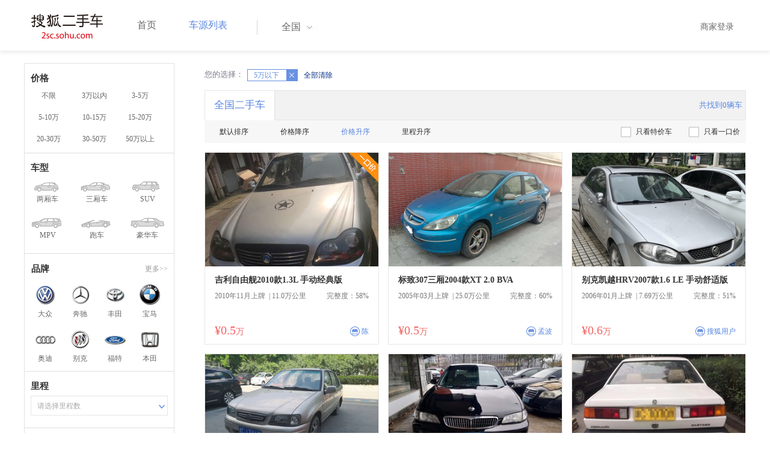

--- FILE ---
content_type: text/html;charset=UTF-8
request_url: https://2sc.sohu.com/buycar/a0b0_5c0d0e0f0g0h2j0k0m0n0/
body_size: 66395
content:
<!DOCTYPE html PUBLIC "-//W3C//DTD XHTML 1.0 Transitional//EN"
        "http://www.w3.org/TR/xhtml1/DTD/xhtml1-transitional.dtd">
<html lang="zh">
<head>
    <meta http-equiv="Content-Type" content="text/html; charset=UTF-8">
    <meta charset="UTF-8">
    <meta http-equiv="X-UA-Compatible" content="IE=edge">
    <meta name="viewport" content="width=device-width, initial-scale=1">
    <title>【二手车报价|二手车价格】_搜狐二手车,诚信有保障!</title>
    <meta name="keywords" content="二手车价格,二手车报价,搜狐二手车"/>
    <meta name="description" content="搜狐二手车报价频道是中国最具人气和影响力的门户二手车报价网站,为您提供最专业的二手车报价,二手车价格信息。想了解二手车行情,就上搜狐二手车！"/>
    <link rel="shortcut icon" type="image/x-icon" href="/favicon.ico">
    <link rel="stylesheet" type="text/css"
          href="//m3.auto.itc.cn/car/theme/2sc/20150302/style/buycar/buycar-boots201505250947.css"/>
    <link rel="stylesheet" type="text/css"
          href="//m3.auto.itc.cn/car/theme/2sc/20150302/style/buycar/new-list20240104.css">
    <script type="text/javascript" src="//m3.auto.itc.cn/car/theme/2sc/20150302/js/jquery-1.11.2.js"></script>
    <script type="text/javascript">

</script>
</head>
<body class="body">
<!-- 导航栏 -->
<link rel="stylesheet" type="text/css" href="//m3.auto.itc.cn/car/theme/2sc/20150302/style/header170418.css"/>
<style>
    /**add 2015.7.14**/
    html,
    body {
        font-family: 'Microsoft YaHei', Tahoma, Verdana;
    }

    .yy_subwrap .lk2 {
        right: 160px;
    }

    .yy_subwrap {
        margin-top: 40px;
    }

    /**add 2015.7.14**/
</style>
<script>
    var pp = '-1';
    var ccc = '';
    var cityCode = '';
    var referid = '';
</script>

<!-- 导航栏 -->
<div class="navbar-wrapper">
    <div class="container">
        <nav class="navbar navbar-inverse navbar-static-top" role="navigation">
            <div class="container">
                <div class="navbar-header">
                    <h1 class="navbar-brand"><a href="/"><img
                                    src="//m3.auto.itc.cn/car/theme/2sc/20150302/images/logo.png" alt="搜狐二手车"></a></h1>
                </div>
                <div id="navbar">
                    <ul class="nav navbar-nav" role="menu">
                        <li >
                            <a href="/">首页</a>
                        </li>
                        <li class="active">
                            <a href="/buycar/">车源列表</a>
                        </li>
                    </ul>
                    <div class="city">
                        <div id="city-box" class="clearfix">
                            <span id="J_city_show" class="J_city">全国</span><i class="J_city"></i>
                        </div>
                        <div id="city-select-box" class="city-open">
                            <div class="city-wrap clearfix">
                                <div class="area-box" id="areabox">
                                    <div class="hot-city">

                                    </div>
                                    <div class="area-city">

                                    </div>
                                    <div style="display:none;" class="city-box"></div>
                                </div>
                            </div>
                        </div>
                    </div>
                    <div class="userview">
                        <div class="user">
                            <p>&nbsp;&nbsp;

                                <a href="https://2sc.sohu.com/ctb/" target="_blank">商家登录</a></p>
                        </div>

                    </div>
                </div>
            </div>

        </nav>
    </div>
</div>
<!--页面主体部分开始-->
<div id="listContain" class="wrap clearfix">
    <div id="list_wrap" class="wrap clearfix">
        <div class="navContainer">
            <div class="list_nav_contain">
                <div class="list_nav clearfix" style="">
                    <!-- 价格选择开始-->
                    <div class="list_nav_wrap nav_price toggle-nav" click_type="sale-prices">
                        <h1 class="list_nav_title ">
                            <label>价格</label>
                        </h1>

                        <div class="price-sc clearfix lab_block">
                            <a class="price-range "
                               href="/buycar/a0b0c0d0e0f0g0h2j0k0m0n0/" title="不限">不限</a>
                            <a class="price-range "
                               href="/buycar/a0b1c0d0e0f0g0h2j0k0m0n0/" title="3万以内">3万以内</a>
                            <a class="price-range "
                               href="/buycar/a0b2c0d0e0f0g0h2j0k0m0n0/" title="3-5万">3-5万</a>
                            <a class="price-range "
                               href="/buycar/a0b3c0d0e0f0g0h2j0k0m0n0/" title="5-10万">5-10万</a>
                            <a class="price-range "
                               href="/buycar/a0b4c0d0e0f0g0h2j0k0m0n0/" title="10-15万">10-15万</a>
                            <a class="price-range "
                               href="/buycar/a0b5c0d0e0f0g0h2j0k0m0n0/" title="15-20万">15-20万</a>
                            <a class="price-range "
                               href="/buycar/a0b8c0d0e0f0g0h2j0k0m0n0/" title="20-30万">20-30万</a>
                            <a class="price-range "
                               href="/buycar/a0b9c0d0e0f0g0h2j0k0m0n0/" title="30-50万">30-50万</a>
                            <a class="price-range "
                               href="/buycar/a0b7c0d0e0f0g0h2j0k0m0n0/" title="50万以上">50万以上</a>
                        </div>
                    </div>
                    <!--价格选择结束-->
                    <!--级别选择开始-->
                    <div class="list_nav_wrap nav_type toggle-nav nav-model" click_type="sale-models">
                        <h1 class="list_nav_title">
                            <label>车型</label>
                        </h1>
                        <style type="text/css">
                            .car-modal-name.cur {
                                color: red;
                            }
                        </style>
                        <ul class="clearfix">
                            <li>
                                <a class="" href="/buycar/a1b0_5c0d0e0f0g0h2j0k0m0n0/">
                                    <div class="car-modal-img model-threebox"></div>
                                    <span class="car-modal-name ">两厢车</span>
                                </a>
                            </li>
                            <li>
                                <a class="" href="/buycar/a2b0_5c0d0e0f0g0h2j0k0m0n0/">
                                    <div class="car-modal-img model-doublebox"></div>
                                    <span class="car-modal-name ">三厢车</span>
                                </a>
                            </li>

                            <li>
                                <a class="" href="/buycar/a8b0_5c0d0e0f0g0h2j0k0m0n0/">
                                    <div class="car-modal-img model-mpv" style=""></div>
                                    <span class="car-modal-name ">SUV</span>
                                </a>
                            </li>
                            <li>
                                <a class="" href="/buycar/a7b0_5c0d0e0f0g0h2j0k0m0n0/">
                                    <div class="car-modal-img model-suv"></div>
                                    <span class="car-modal-name ">MPV</span>
                                </a>
                            </li>

                            <li>
                                <a class="" href="/buycar/a13b0_5c0d0e0f0g0h2j0k0m0n0/">
                                    <div class="car-modal-img model-sportscar"></div>
                                    <span class="car-modal-name ">跑车</span>
                                </a>
                            </li>

                            <li>
                                <a class="" href="/buycar/a6b0_5c0d0e0f0g0h2j0k0m0n0/">
                                    <div class="car-modal-img model-luxurycar"></div>
                                    <span class="car-modal-name ">豪华车</span>
                                </a>
                            </li>
                        </ul>
                    </div>
                    <!--级别选择结束-->

                    <!--品牌选择开始-->
                    <div class="list_nav_wrap nav_brand" id="brand-select">
                        <h1 class="list_nav_title clearfix">
                            <label>品牌</label>
                            <a id="brand_more_button" class="nav_list_more" href="javascript:void(0);" style="">更多&gt;&gt;</a>
                        </h1>
                        <ul id="brand-recomment" class="clearfix findall" click_type="sale-brands">
                            <li><a href="/brand_197/a0b0_5c0d0e0f0g0h2j0k0m0n0/"><img width="35px"
                                                           height="35px"
                                                           src="//m3.auto.itc.cn/car/theme/2sc/20150302/images/Volkswagen.png"
                                                           title="大众"/></a>大众
                            </li>
                            <li><a href="/brand_145/a0b0_5c0d0e0f0g0h2j0k0m0n0/"><img width="35px"
                                                           height="35px"
                                                           src="//m3.auto.itc.cn/car/theme/2sc/20150302/images/Mercedes1.png"
                                                           title="奔驰"/></a>奔驰
                            </li>
                            <li><a href="/brand_199/a0b0_5c0d0e0f0g0h2j0k0m0n0/"><img width="35px"
                                                           height="35px"
                                                           src="//m3.auto.itc.cn/car/theme/2sc/20150302/images/Toyota.png"
                                                           title="丰田"/></a>丰田
                            </li>
                            <li><a href="/brand_201/a0b0_5c0d0e0f0g0h2j0k0m0n0/"><img width="35px"
                                                           height="35px"
                                                           src="//m3.auto.itc.cn/car/theme/2sc/20150302/images/bmw.png"
                                                           title="宝马"/></a>宝马
                            </li>
                            <li><a href="/brand_191/a0b0_5c0d0e0f0g0h2j0k0m0n0/"><img width="35px"
                                                           height="35px"
                                                           src="//m3.auto.itc.cn/car/theme/2sc/20150302/images/Audi.png"
                                                           title="奥迪"/></a>奥迪
                            </li>
                            <li><a href="/brand_170/a0b0_5c0d0e0f0g0h2j0k0m0n0/"><img width="35px"
                                                           height="35px"
                                                           src="//m3.auto.itc.cn/car/theme/2sc/20150302/images/Buick.png"
                                                           title="别克"/></a>别克
                            </li>
                            <li><a href="/brand_184/a0b0_5c0d0e0f0g0h2j0k0m0n0/"><img width="35px"
                                                           height="35px"
                                                           src="//m3.auto.itc.cn/car/theme/2sc/20150302/images/Ford.png"
                                                           title="福特"/></a>福特
                            </li>
                            <li><a href="/brand_214/a0b0_5c0d0e0f0g0h2j0k0m0n0/"><img width="35px"
                                                           height="35px"
                                                           src="//m3.auto.itc.cn/car/theme/2sc/20150302/images/Honda.png"
                                                           title="本田"/></a>本田
                            </li>

                        </ul>

                        <!--品牌选择结束-->
                        <div id="brand_more" class="brand-more-div" style="display:none;">
                            <dl class="brand-list" style="display:list-item;list-style:none;" id="brand_more_list">
                            </dl>
                        </div>
                    </div>

                    <!--车系选择开始-->


                    <!--里程选择开始-->
                    <div class="list_nav_wrap nav_dis toggle-nav">
                        <h1 class="list_nav_title"><label>里程</label></h1>

                        <div class="sc-option" id="mileage_option">
                            <div class="sc-option-hd">
                                <div class="sc-option-content">
                                                请选择里程数
                                </div>
                            </div>
                            <ul style="top: 25px;" class="sc-option-list" id="mileage_option_list">
                                <li>
                                    <a href="/buycar/a0b0_5c0d0e0f0g0h2j0k0m0n0/"> 不限 </a>
                                </li>
                                <li>
                                    <a href="/buycar/a0b0_5c1d0e0f0g0h2j0k0m0n0/"> 1万公里以内 </a>
                                </li>
                                <li>
                                    <a href="/buycar/a0b0_5c2d0e0f0g0h2j0k0m0n0/"> 1-3万公里 </a>
                                </li>
                                <li>
                                    <a href="/buycar/a0b0_5c3d0e0f0g0h2j0k0m0n0/"> 3-6万公里 </a>
                                </li>
                                <li>
                                    <a href="/buycar/a0b0_5c4d0e0f0g0h2j0k0m0n0/"> 6-10万公里 </a>
                                </li>
                                <li>
                                    <a href="/buycar/a0b0_5c5d0e0f0g0h2j0k0m0n0/"> 10万公里以上 </a>
                                </li>
                            </ul>
                        </div>
                    </div>
                    <!--里程选择结束-->

                    <!--车龄选择开始-->
                    <div class="list_nav_wrap nav_dis toggle-nav" click_type="sale-mileages"
                         style="display: block;"
                    >
                        <h1 class="list_nav_title">
                            <label>车龄</label>
                        </h1>

                        <div class="lab_block">
                            <a href="/buycar/a0b0_5c0d0e0f0g0h2j0k0m0n0/"
                               class="cur">不限</a>
                            <a href="/buycar/a0b0_5c0d1e0f0g0h2j0k0m0n0/"
                               > 1年以内 </a>
                            <a href="/buycar/a0b0_5c0d2e0f0g0h2j0k0m0n0/"
                               > 1-3年 </a>
                            <a href="/buycar/a0b0_5c0d3e0f0g0h2j0k0m0n0/"
                               > 3-5年 </a>
                            <a href="/buycar/a0b0_5c0d4e0f0g0h2j0k0m0n0/"
                               > 5-8年 </a>
                            <a href="/buycar/a0b0_5c0d5e0f0g0h2j0k0m0n0/"
                               > 8年以上</a>
                        </div>
                    </div>
                    <!--车龄选择结束-->
                    <!--排量 选择开始-->
                    <div class="list_nav_wrap nav_dis toggle-nav"
                         style="display: none;"
                         style="display: block;"
                    >
                        <h1 class="list_nav_title">
                            <label>排量</label>
                        </h1>

                        <div class="lab_block">
                            <a href="/buycar/a0b0_5c0d0e0f0g0h2j0k0m0n0/"
                               class="cur"> 不限 </a>
                            <a href="/buycar/a0b0_5c0d0e1f0g0h2j0k0m0n0/"
                               >1.0以下</a>
                            <a href="/buycar/a0b0_5c0d0e2f0g0h2j0k0m0n0/"
                               >1.0-1.6L</a>
                            <a href="/buycar/a0b0_5c0d0e3f0g0h2j0k0m0n0/"
                               >1.6-2.0L</a>
                            <a href="/buycar/a0b0_5c0d0e4f0g0h2j0k0m0n0/"
                               >2.0-2.6L</a>
                            <a href="/buycar/a0b0_5c0d0e5f0g0h2j0k0m0n0/"
                               >2.6L以上</a></div>
                    </div>
                    <!--排量选择结束-->
                    <!-- 选择开始-->
                    <div class="list_nav_wrap nav_dis toggle-nav"
                         style="display: none;"
                         style="display: block;"
                    >
                        <h1 class="list_nav_title">
                            <label>变速箱</label>
                        </h1>

                        <div class="lab_block">
                            <a href="/buycar/a0b0_5c0d0e0f0g0h2j0k0m0n0/"
                               class="cur"> 不限 </a>
                            <a href="/buycar/a0b0_5c0d0e0f1g0h2j0k0m0n0/"
                               >自动</a>
                            <a href="/buycar/a0b0_5c0d0e0f2g0h2j0k0m0n0/"
                               >手动</a>
                        </div>
                    </div>
                    <!--选择结束-->
                    <a href="javascript:void(0)" class="nav_close">高级筛选</a>
                </div>
            </div>
        </div>

        <!--车源显示主体部分开始-->
        <div class="list_main" click_type="sale-list">

            <!--已选择关键词开始-->
            <div class="car-nav select-center-filter" style="border:0px;background-color:white; margin-top:10px;">
                <dl class="item-filter filter-selected">
                    <dt class="filter-name" style="font-weight:normal;color:#7b7b8f;font-size:13px;">
                        您的选择：&nbsp;&nbsp;
                    </dt>
                    <dd class="filter-items">
                        <div>
                            <!-- 选择条件展示开始-->
                            <span id="searchSelected">
                              <!--地区城市选择-->
                              <!--品牌、车型选择-->
                                <!--车型选择-->


                                <!-- 价格选择 -->
                                    <span class="link-remove">
                                        5万以下
                                        <a href="/buycar/a0b0c0d0e0f0g0h2j0k0m0n0/"><i
                                                    class="remove">X</i></a></span>

                                <!--使用年限选择-->

                                <!--里程选择-->
                                <!--排量选择-->

                                <!--变速箱选择-->

              </span> <a href="/buycar/"><span>全部清除</span></a>
                            <!-- 选择条件展示结束-->
                        </div>
                    </dd>
                </dl>
            </div>
            <!--已选择关键词结束-->

            <div class="car-nav box">
                <div class="hd">
                    <a class="menuOn" href="/buycar/">全国二手车</a>
                    <div class="totalCarsNum">
                        <span>共找到0辆车</span>
                    </div>
                </div>

                <div class="sort-filter-div">
                    <div class="r">
                        <a href="/buycar/a0b0_5c0d0e0f0g0h2j0k0m0n2/">
                            只看特价车</a>
                        <a href="/buycar/a0b0_5c0d0e0f0g0h2j0k0m0n1/">
                            只看一口价</a>
                    </div>
                    <a class="sort-filter" href="/buycar/a0b0_5c0d0e0f0g0h0j0k0m0n0/"> <span
                                class="soft-filter-title ">默认排序</span> </a>
                    <a class="sort-filter" href="/buycar/a0b0_5c0d0e0f0g0h1j0k0m0n0/"> <span
                                class="soft-filter-title ">价格降序</span> </a>
                    <a class="sort-filter" href="/buycar/a0b0_5c0d0e0f0g0h2j0k0m0n0/"> <span
                                class="soft-filter-title current">价格升序</span> </a>
                    <a class="sort-filter" href="/buycar/a0b0_5c0d0e0f0g0h4j0k0m0n0/"> <span
                                class="soft-filter-title ">里程升序</span> </a>
                </div>

                <div class="card-box clearfix car-wrap ">
                    <div class="carShow">
                        <!--list main begin-->
                                <div class="carsItem carItem">
                                        <span class="price_one">一口价</span>
                                    <a class="carImg" target="_blank" href="/buycar/carinfo_sohu_6550788.shtml">
                                        <img width="325px" height="215px" title="吉利自由舰2010款1.3L 手动经典版"
                                             src="//590233ee4fbb3.cdn.sohucs.com/auto/1-auto8863851486541591075179822_z320x210"
                                             style="display: inline;">
                                    </a>
                                    <a class="car-link" target="_blank" href="/buycar/carinfo_sohu_6550788.shtml">
                                        吉利自由舰2010款1.3L 手动经典版
                                    </a>

                                    <div class="car-info">
                                        <p><span class="r">完整度：58%</span>
                                            2010年11月上牌
                                            &nbsp;|&nbsp;11.0万公里
                                        </p>
                                    </div>

                                    <div class="Carprice">
                                        <span class="rmb-symbol"><em>&yen;0.5</em>万</span>
                                        <span class="car-info-dealer">

                            <span class="info-item-type">商</span> 陈

                </span>
                                    </div>

                                </div>
                                <div class="carsItem carItem">
                                    <a class="carImg" target="_blank" href="/buycar/carinfo_sohu_6518526.shtml">
                                        <img width="325px" height="215px" title="标致307三厢2004款XT 2.0 BVA"
                                             src="//590233ee4fbb3.cdn.sohucs.com/auto/1-auto580153715670341586956083275_z320x210"
                                             style="display: inline;">
                                    </a>
                                    <a class="car-link" target="_blank" href="/buycar/carinfo_sohu_6518526.shtml">
                                        标致307三厢2004款XT 2.0 BVA
                                    </a>

                                    <div class="car-info">
                                        <p><span class="r">完整度：60%</span>
                                            2005年03月上牌
                                            &nbsp;|&nbsp;25.0万公里
                                        </p>
                                    </div>

                                    <div class="Carprice">
                                        <span class="rmb-symbol"><em>&yen;0.5</em>万</span>
                                        <span class="car-info-dealer">

                            <span class="info-item-type">商</span> 孟波

                </span>
                                    </div>

                                </div>
                                <div class="carsItem carItem">
                                    <a class="carImg" target="_blank" href="/buycar/carinfo_sohu_6575796.shtml">
                                        <img width="325px" height="215px" title="别克凯越HRV2007款1.6 LE 手动舒适版"
                                             src="//590233ee4fbb3.cdn.sohucs.com/auto/1-auto773474020292687461594101739781_z320x210"
                                             style="display: inline;">
                                    </a>
                                    <a class="car-link" target="_blank" href="/buycar/carinfo_sohu_6575796.shtml">
                                        别克凯越HRV2007款1.6 LE 手动舒适版
                                    </a>

                                    <div class="car-info">
                                        <p><span class="r">完整度：51%</span>
                                            2006年01月上牌
                                            &nbsp;|&nbsp;7.69万公里
                                        </p>
                                    </div>

                                    <div class="Carprice">
                                        <span class="rmb-symbol"><em>&yen;0.6</em>万</span>
                                        <span class="car-info-dealer">

                            <span class="info-item-type">商</span> 搜狐用户

                </span>
                                    </div>

                                </div>
                                <div class="carsItem carItem">
                                    <a class="carImg" target="_blank" href="/buycar/carinfo_sohu_6566421.shtml">
                                        <img width="325px" height="215px" title="一汽夏利A+三厢2011款1.0L"
                                             src="//590233ee4fbb3.cdn.sohucs.com/auto/1-auto796684915651592897173731_z320x210"
                                             style="display: inline;">
                                    </a>
                                    <a class="car-link" target="_blank" href="/buycar/carinfo_sohu_6566421.shtml">
                                        一汽夏利A+三厢2011款1.0L
                                    </a>

                                    <div class="car-info">
                                        <p><span class="r">完整度：83%</span>
                                            2010年10月上牌
                                            &nbsp;|&nbsp;10.0万公里
                                        </p>
                                    </div>

                                    <div class="Carprice">
                                        <span class="rmb-symbol"><em>&yen;0.6</em>万</span>
                                        <span class="car-info-dealer">

                            <span class="info-item-type">商</span> 天津东方有泉

                </span>
                                    </div>

                                </div>
                                <div class="carsItem carItem">
                                    <a class="carImg" target="_blank" href="/buycar/carinfo_sohu_6348094.shtml">
                                        <img width="325px" height="215px" title="日产蓝鸟2003款2.0i II Standard 自动"
                                             src="//590233ee4fbb3.cdn.sohucs.com/auto/1-auto676205-5557380721562552666074_z320x210"
                                             style="display: inline;">
                                    </a>
                                    <a class="car-link" target="_blank" href="/buycar/carinfo_sohu_6348094.shtml">
                                        日产蓝鸟2003款2.0i II Standard 自动
                                    </a>

                                    <div class="car-info">
                                        <p><span class="r">完整度：82%</span>
                                            2003年04月上牌
                                            &nbsp;|&nbsp;20.0万公里
                                        </p>
                                    </div>

                                    <div class="Carprice">
                                        <span class="rmb-symbol"><em>&yen;0.6</em>万</span>
                                        <span class="car-info-dealer">

                            <span class="info-item-type">商</span> 宁波江东格调

                </span>
                                    </div>

                                </div>
                                <div class="carsItem carItem">
                                    <a class="carImg" target="_blank" href="/buycar/carinfo_sohu_6517532.shtml">
                                        <img width="325px" height="215px" title="大众桑塔纳2008款1.8L 手动 锦畅版"
                                             src="//590233ee4fbb3.cdn.sohucs.com/auto/1-auto3157265-9109700131586848735003_z320x210"
                                             style="display: inline;">
                                    </a>
                                    <a class="car-link" target="_blank" href="/buycar/carinfo_sohu_6517532.shtml">
                                        大众桑塔纳2008款1.8L 手动 锦畅版
                                    </a>

                                    <div class="car-info">
                                        <p><span class="r">完整度：82%</span>
                                            2013年09月上牌
                                            &nbsp;|&nbsp;13.0万公里
                                        </p>
                                    </div>

                                    <div class="Carprice">
                                        <span class="rmb-symbol"><em>&yen;0.65</em>万</span>
                                        <span class="car-info-dealer">

                            <span class="info-item-type">商</span> 宁波三良二手车

                </span>
                                    </div>

                                </div>
                                <div class="carsItem carItem">
                                    <a class="carImg" target="_blank" href="/buycar/carinfo_sohu_6348288.shtml">
                                        <img width="325px" height="215px" title="大众桑塔纳 30002005款超越者舒适型手动"
                                             src="//590233ee4fbb3.cdn.sohucs.com/auto/1-auto526386120433650211562564736048_z320x210"
                                             style="display: inline;">
                                    </a>
                                    <a class="car-link" target="_blank" href="/buycar/carinfo_sohu_6348288.shtml">
                                        大众桑塔纳 30002005款超越者舒适型手动
                                    </a>

                                    <div class="car-info">
                                        <p><span class="r">完整度：97%</span>
                                            2005年02月上牌
                                            &nbsp;|&nbsp;14.0万公里
                                        </p>
                                    </div>

                                    <div class="Carprice">
                                        <span class="rmb-symbol"><em>&yen;0.65</em>万</span>
                                        <span class="car-info-dealer">

                            <span class="info-item-type">商</span> 宁波三良二手车

                </span>
                                    </div>

                                </div>
                                <div class="carsItem carItem">
                                    <a class="carImg" target="_blank" href="/buycar/carinfo_sohu_6532669.shtml">
                                        <img width="325px" height="215px" title="吉利远景2018款1.5L 自动幸福版"
                                             src="//590233ee4fbb3.cdn.sohucs.com/auto/1-auto9264249-7242122691589091949841_z320x210"
                                             style="display: inline;">
                                    </a>
                                    <a class="car-link" target="_blank" href="/buycar/carinfo_sohu_6532669.shtml">
                                        吉利远景2018款1.5L 自动幸福版
                                    </a>

                                    <div class="car-info">
                                        <p><span class="r">完整度：85%</span>
                                            2018年08月上牌
                                            &nbsp;|&nbsp;1.88万公里
                                        </p>
                                    </div>

                                    <div class="Carprice">
                                        <span class="rmb-symbol"><em>&yen;0.68</em>万</span>
                                        <span class="car-info-dealer">

                            <span class="info-item-type">商</span> 福建喜相逢南京

                </span>
                                    </div>

                                </div>
                                <div class="carsItem carItem">
                                    <a class="carImg" target="_blank" href="/buycar/carinfo_sohu_6529105.shtml">
                                        <img width="325px" height="215px" title="福特嘉年华三厢2005款1.6L 自动豪华型"
                                             src="//590233ee4fbb3.cdn.sohucs.com/auto/1-auto371363014871460191588823661316_z320x210"
                                             style="display: inline;">
                                    </a>
                                    <a class="car-link" target="_blank" href="/buycar/carinfo_sohu_6529105.shtml">
                                        福特嘉年华三厢2005款1.6L 自动豪华型
                                    </a>

                                    <div class="car-info">
                                        <p><span class="r">完整度：83%</span>
                                            2005年07月上牌
                                            &nbsp;|&nbsp;13.0万公里
                                        </p>
                                    </div>

                                    <div class="Carprice">
                                        <span class="rmb-symbol"><em>&yen;0.68</em>万</span>
                                        <span class="car-info-dealer">

                            <span class="info-item-type">商</span> 老师

                </span>
                                    </div>

                                </div>
                                <div class="carsItem carItem">
                                    <a class="carImg" target="_blank" href="/buycar/carinfo_sohu_6510277.shtml">
                                        <img width="325px" height="215px" title="福特嘉年华三厢2005款1.6L 自动豪华型"
                                             src="//590233ee4fbb3.cdn.sohucs.com/auto/1-auto613832517189071585884362881_z320x210"
                                             style="display: inline;">
                                    </a>
                                    <a class="car-link" target="_blank" href="/buycar/carinfo_sohu_6510277.shtml">
                                        福特嘉年华三厢2005款1.6L 自动豪华型
                                    </a>

                                    <div class="car-info">
                                        <p><span class="r">完整度：83%</span>
                                            2005年07月上牌
                                            &nbsp;|&nbsp;13.0万公里
                                        </p>
                                    </div>

                                    <div class="Carprice">
                                        <span class="rmb-symbol"><em>&yen;0.68</em>万</span>
                                        <span class="car-info-dealer">

                            <span class="info-item-type">商</span> 老师

                </span>
                                    </div>

                                </div>
                                <div class="carsItem carItem">
                                    <a class="carImg" target="_blank" href="/buycar/carinfo_sohu_6527142.shtml">
                                        <img width="325px" height="215px" title="长安奔奔i2008款1.0L 手动 舒适版"
                                             src="//590233ee4fbb3.cdn.sohucs.com/auto/1-auto8449533-1867949401587973552284_z320x210"
                                             style="display: inline;">
                                    </a>
                                    <a class="car-link" target="_blank" href="/buycar/carinfo_sohu_6527142.shtml">
                                        长安奔奔i2008款1.0L 手动 舒适版
                                    </a>

                                    <div class="car-info">
                                        <p><span class="r">完整度：85%</span>
                                            2011年05月上牌
                                            &nbsp;|&nbsp;7.0万公里
                                        </p>
                                    </div>

                                    <div class="Carprice">
                                        <span class="rmb-symbol"><em>&yen;0.7</em>万</span>
                                        <span class="car-info-dealer">

                            <span class="info-item-type">商</span> 宁波三良二手车

                </span>
                                    </div>

                                </div>
                                <div class="carsItem carItem">
                                        <span class="price_one">一口价</span>
                                    <a class="carImg" target="_blank" href="/buycar/carinfo_sohu_6591235.shtml">
                                        <img width="325px" height="215px" title="金杯大力神2009款2.2L简配型长轴"
                                             src="//590233ee4fbb3.cdn.sohucs.com/auto/1-auto7155481-18200209111595899893563_z320x210"
                                             style="display: inline;">
                                    </a>
                                    <a class="car-link" target="_blank" href="/buycar/carinfo_sohu_6591235.shtml">
                                        金杯大力神2009款2.2L简配型长轴
                                    </a>

                                    <div class="car-info">
                                        <p><span class="r">完整度：100%</span>
                                            2009年03月上牌
                                            &nbsp;|&nbsp;11.0万公里
                                        </p>
                                    </div>

                                    <div class="Carprice">
                                        <span class="rmb-symbol"><em>&yen;0.75</em>万</span>
                                        <span class="car-info-dealer">

                            <span class="info-item-type">商</span> 宁波松宝汽车

                </span>
                                    </div>

                                </div>
                                <div class="carsItem carItem">
                                    <a class="carImg" target="_blank" href="/buycar/carinfo_sohu_6348290.shtml">
                                        <img width="325px" height="215px" title="吉利自由舰2009款1.3L 手动 经典标准型"
                                             src="//590233ee4fbb3.cdn.sohucs.com/auto/1-auto59523135524076481562564906390_z320x210"
                                             style="display: inline;">
                                    </a>
                                    <a class="car-link" target="_blank" href="/buycar/carinfo_sohu_6348290.shtml">
                                        吉利自由舰2009款1.3L 手动 经典标准型
                                    </a>

                                    <div class="car-info">
                                        <p><span class="r">完整度：82%</span>
                                            2009年04月上牌
                                            &nbsp;|&nbsp;8.0万公里
                                        </p>
                                    </div>

                                    <div class="Carprice">
                                        <span class="rmb-symbol"><em>&yen;0.75</em>万</span>
                                        <span class="car-info-dealer">

                            <span class="info-item-type">商</span> 宁波三良二手车

                </span>
                                    </div>

                                </div>
                                <div class="carsItem carItem">
                                    <a class="carImg" target="_blank" href="/buycar/carinfo_sohu_6628319.shtml">
                                        <img width="325px" height="215px" title="奇瑞汽车旗云22010款1.5 手动 舒适型"
                                             src="//590233ee4fbb3.cdn.sohucs.com/auto/1-auto744311415651641375366584_z320x210"
                                             style="display: inline;">
                                    </a>
                                    <a class="car-link" target="_blank" href="/buycar/carinfo_sohu_6628319.shtml">
                                        奇瑞汽车旗云22010款1.5 手动 舒适型
                                    </a>

                                    <div class="car-info">
                                        <p><span class="r">完整度：95%</span>
                                            2011年06月上牌
                                            &nbsp;|&nbsp;11.0万公里
                                        </p>
                                    </div>

                                    <div class="Carprice">
                                        <span class="rmb-symbol"><em>&yen;0.78</em>万</span>
                                        <span class="car-info-dealer">

                            <span class="info-item-type">商</span> 天津东方有泉二手车

                </span>
                                    </div>

                                </div>
                                <div class="carsItem carItem">
                                    <a class="carImg" target="_blank" href="/buycar/carinfo_sohu_6562742.shtml">
                                        <img width="325px" height="215px" title="大众桑塔纳2006款1.8 Gli 手动基本型"
                                             src="//590233ee4fbb3.cdn.sohucs.com/auto/1-auto8802427524890621592448566323_z320x210"
                                             style="display: inline;">
                                    </a>
                                    <a class="car-link" target="_blank" href="/buycar/carinfo_sohu_6562742.shtml">
                                        大众桑塔纳2006款1.8 Gli 手动基本型
                                    </a>

                                    <div class="car-info">
                                        <p><span class="r">完整度：100%</span>
                                            2006年08月上牌
                                            &nbsp;|&nbsp;13.06万公里
                                        </p>
                                    </div>

                                    <div class="Carprice">
                                        <span class="rmb-symbol"><em>&yen;0.78</em>万</span>
                                        <span class="car-info-dealer">

                            <span class="info-item-type">商</span> 高新区枫桥娇娇汽车服务部

                </span>
                                    </div>

                                </div>
                                <div class="carsItem carItem">
                                    <a class="carImg" target="_blank" href="/buycar/carinfo_sohu_6338166.shtml">
                                        <img width="325px" height="215px" title="奇瑞旗云12010款1.0L手动豪华型"
                                             src="//590233ee4fbb3.cdn.sohucs.com/auto/1-auto2303956-18856279131561428508168_z320x210"
                                             style="display: inline;">
                                    </a>
                                    <a class="car-link" target="_blank" href="/buycar/carinfo_sohu_6338166.shtml">
                                        奇瑞旗云12010款1.0L手动豪华型
                                    </a>

                                    <div class="car-info">
                                        <p><span class="r">完整度：97%</span>
                                            2010年07月上牌
                                            &nbsp;|&nbsp;9.2万公里
                                        </p>
                                    </div>

                                    <div class="Carprice">
                                        <span class="rmb-symbol"><em>&yen;0.78</em>万</span>
                                        <span class="car-info-dealer">

                            <span class="info-item-type">商</span> 宁波江东格调

                </span>
                                    </div>

                                </div>
                                <div class="carsItem carItem">
                                    <a class="carImg" target="_blank" href="/buycar/carinfo_sohu_6291468.shtml">
                                        <img width="325px" height="215px" title="长安奔奔mini2010款1.0L IMT 尊贵型"
                                             src="//590233ee4fbb3.cdn.sohucs.com/auto/1-auto2426916-6126866981555990123016_z320x210"
                                             style="display: inline;">
                                    </a>
                                    <a class="car-link" target="_blank" href="/buycar/carinfo_sohu_6291468.shtml">
                                        长安奔奔mini2010款1.0L IMT 尊贵型
                                    </a>

                                    <div class="car-info">
                                        <p><span class="r">完整度：85%</span>
                                            2010年12月上牌
                                            &nbsp;|&nbsp;7.8万公里
                                        </p>
                                    </div>

                                    <div class="Carprice">
                                        <span class="rmb-symbol"><em>&yen;0.78</em>万</span>
                                        <span class="car-info-dealer">

                            <span class="info-item-type">商</span> 宁波三良二手车

                </span>
                                    </div>

                                </div>
                                <div class="carsItem carItem">
                                    <a class="carImg" target="_blank" href="/buycar/carinfo_sohu_6518978.shtml">
                                        <img width="325px" height="215px" title="比亚迪F02013款1.0L AMT 铉酷型"
                                             src="//590233ee4fbb3.cdn.sohucs.com/auto/1-auto9345219-19367280701587019698521_z320x210"
                                             style="display: inline;">
                                    </a>
                                    <a class="car-link" target="_blank" href="/buycar/carinfo_sohu_6518978.shtml">
                                        比亚迪F02013款1.0L AMT 铉酷型
                                    </a>

                                    <div class="car-info">
                                        <p><span class="r">完整度：82%</span>
                                            2013年01月上牌
                                            &nbsp;|&nbsp;5.0万公里
                                        </p>
                                    </div>

                                    <div class="Carprice">
                                        <span class="rmb-symbol"><em>&yen;0.8</em>万</span>
                                        <span class="car-info-dealer">

                            <span class="info-item-type">商</span> 宁波三良二手车

                </span>
                                    </div>

                                </div>
                                <div class="carsItem carItem">
                                    <a class="carImg" target="_blank" href="/buycar/carinfo_sohu_5775934.shtml">
                                        <img width="325px" height="215px" title="福特蒙迪欧2006款2.0 Ghia-Ltd. 尊贵型"
                                             src="//590233ee4fbb3.cdn.sohucs.com/auto/1-auto653710119159057231529199295322_z320x210"
                                             style="display: inline;">
                                    </a>
                                    <a class="car-link" target="_blank" href="/buycar/carinfo_sohu_5775934.shtml">
                                        福特蒙迪欧2006款2.0 Ghia-Ltd. 尊贵型
                                    </a>

                                    <div class="car-info">
                                        <p><span class="r">完整度：97%</span>
                                            2006年11月上牌
                                            &nbsp;|&nbsp;13.8万公里
                                        </p>
                                    </div>

                                    <div class="Carprice">
                                        <span class="rmb-symbol"><em>&yen;0.8</em>万</span>
                                        <span class="car-info-dealer">

                            <span class="info-item-type">商</span> 义乌杰歌二手车

                </span>
                                    </div>

                                </div>
                                <div class="carsItem carItem">
                                    <a class="carImg" target="_blank" href="/buycar/carinfo_sohu_5773445.shtml">
                                        <img width="325px" height="215px" title="江淮瑞风2008款彩色之旅8座手动标准型"
                                             src="//590233ee4fbb3.cdn.sohucs.com/auto/1-auto5147262-8929264371529117453908_z320x210"
                                             style="display: inline;">
                                    </a>
                                    <a class="car-link" target="_blank" href="/buycar/carinfo_sohu_5773445.shtml">
                                        江淮瑞风2008款彩色之旅8座手动标准型
                                    </a>

                                    <div class="car-info">
                                        <p><span class="r">完整度：97%</span>
                                            2008年03月上牌
                                            &nbsp;|&nbsp;12.0万公里
                                        </p>
                                    </div>

                                    <div class="Carprice">
                                        <span class="rmb-symbol"><em>&yen;0.8</em>万</span>
                                        <span class="car-info-dealer">

                            <span class="info-item-type">商</span> 义乌杰歌二手车

                </span>
                                    </div>

                                </div>
                                <div class="carsItem carItem">
                                    <a class="carImg" target="_blank" href="/buycar/carinfo_sohu_6623334.shtml">
                                        <img width="325px" height="215px" title="现代悦动2018款1.6L 自动悦目版GL"
                                             src="//590233ee4fbb3.cdn.sohucs.com/auto/1-auto2486114-6233746431619759740781_z320x210"
                                             style="display: inline;">
                                    </a>
                                    <a class="car-link" target="_blank" href="/buycar/carinfo_sohu_6623334.shtml">
                                        现代悦动2018款1.6L 自动悦目版GL
                                    </a>

                                    <div class="car-info">
                                        <p><span class="r">完整度：85%</span>
                                            2019年08月上牌
                                            &nbsp;|&nbsp;1.55万公里
                                        </p>
                                    </div>

                                    <div class="Carprice">
                                        <span class="rmb-symbol"><em>&yen;0.84</em>万</span>
                                        <span class="car-info-dealer">

                            <span class="info-item-type">商</span> 福建喜相逢南京

                </span>
                                    </div>

                                </div>
                                <div class="carsItem carItem">
                                    <a class="carImg" target="_blank" href="/buycar/carinfo_sohu_6623327.shtml">
                                        <img width="325px" height="215px" title="雪佛兰科沃兹2020款325T 自动欣悦版 "
                                             src="//590233ee4fbb3.cdn.sohucs.com/auto/1-auto6124921-13751257421619754654355_z320x210"
                                             style="display: inline;">
                                    </a>
                                    <a class="car-link" target="_blank" href="/buycar/carinfo_sohu_6623327.shtml">
                                        雪佛兰科沃兹2020款325T 自动欣悦版 
                                    </a>

                                    <div class="car-info">
                                        <p><span class="r">完整度：64%</span>
                                            2020年05月上牌
                                            &nbsp;|&nbsp;1.65万公里
                                        </p>
                                    </div>

                                    <div class="Carprice">
                                        <span class="rmb-symbol"><em>&yen;0.85</em>万</span>
                                        <span class="car-info-dealer">

                            <span class="info-item-type">商</span> 福建喜相逢南京

                </span>
                                    </div>

                                </div>
                                <div class="carsItem carItem">
                                    <a class="carImg" target="_blank" href="/buycar/carinfo_sohu_6612472.shtml">
                                        <img width="325px" height="215px" title="长安悦翔三厢2010款1.5L 手动 豪华型(国四)"
                                             src="//590233ee4fbb3.cdn.sohucs.com/auto/1-auto17517224979086581598602090679_z320x210"
                                             style="display: inline;">
                                    </a>
                                    <a class="car-link" target="_blank" href="/buycar/carinfo_sohu_6612472.shtml">
                                        长安悦翔三厢2010款1.5L 手动 豪华型(国四)
                                    </a>

                                    <div class="car-info">
                                        <p><span class="r">完整度：36%</span>
                                            2011年03月上牌
                                            &nbsp;|&nbsp;9.0万公里
                                        </p>
                                    </div>

                                    <div class="Carprice">
                                        <span class="rmb-symbol"><em>&yen;0.85</em>万</span>
                                        <span class="car-info-dealer">

                            <span class="info-item-type">商</span> 搜狐用户

                </span>
                                    </div>

                                </div>
                                <div class="carsItem carItem">
                                        <span class="price_one">一口价</span>
                                    <a class="carImg" target="_blank" href="/buycar/carinfo_sohu_6629181.shtml">
                                        <img width="325px" height="215px" title="海马普力马2003款1.8自动7座"
                                             src="//590233ee4fbb3.cdn.sohucs.com/auto/1-auto6110424-18854883631652672268971_z320x210"
                                             style="display: inline;">
                                    </a>
                                    <a class="car-link" target="_blank" href="/buycar/carinfo_sohu_6629181.shtml">
                                        海马普力马2003款1.8自动7座
                                    </a>

                                    <div class="car-info">
                                        <p><span class="r">完整度：100%</span>
                                            2002年08月上牌
                                            &nbsp;|&nbsp;14.0万公里
                                        </p>
                                    </div>

                                    <div class="Carprice">
                                        <span class="rmb-symbol"><em>&yen;0.88</em>万</span>
                                        <span class="car-info-dealer">

                            <span class="info-item-type">商</span> 东莞华亿二手车

                </span>
                                    </div>

                                </div>

                        <!--list main end-->
                    </div>

                    <!--分页开始-->
                    <div class="list-pager" style="clear:both;">
                            <div class="nodatetip"><p>抱歉根据您的搜索条件没有搜索到车源，您可以放宽您的条件重新搜索。</div>
                    </div>
                </div>
            </div>
        </div>
    </div>

<link rel="stylesheet" type="text/css" href="//m3.auto.itc.cn/car/theme/2sc/20150302/style/foot.css"/>
<div class="footer">


    <div class="container">
        <div class="linktitle"><span>友情链接</span></div>

        <div class="links">
            <ul class="link">
                <li><a href="http://auto.sohu.com/" target=_blank>搜狐汽车</a></li>
                <li><a href="http://www.niuche.com/" target="_blank">牛车网</a></li>
                <li><a href="http://www.vin114.net/" target=_blank>力洋VIN识别</a></li>
                <li><a href="http://www.jxedt.com/" target="_blank">驾校一点通</a></li>

            </ul>
            <ul class="link">
                <li><a href="http://www.qc188.com/" target=_blank>汽车江湖网</a></li>
                <li><a href="http://www.zyue.com/" target=_blank>众悦学车网</a></li>
                <li><a href="http://www.auto18.com/" target=_blank>中国汽车交易网</a></li>
                <li><a href="http://beijing.liebiao.com/ershouche/" target="_blank">列表网</a></li>
            </ul>
            <ul class="link">

                <li><a href="http://www.gaibar.com/" target="_blank">改吧汽车改装网</a></li>
                <li><a href="http://www.carjob.com.cn/" target=_blank>汽车人才网</a></li>
                <li><a href="http://www.ddc.net.cn/" target=_blank>电动汽车</a></li>
                <li><a href="http://www.cnpickups.com/" target=_blank>皮卡网</a></li>

            </ul>
            <ul class="link">
                <li><a href="http://www.kuparts.com/" target="_blank">酷配网</a></li>
                <li><a href="http://www.ocar.tv/" target="_blank">改装网</a></li>
                <li><a href="http://www.ln2car.com/" target=_blank>辽宁二手车网</a></li>
                <li><a href="http://auto.poco.cn/" target=_blank>POCO汽车网</a></li>
            </ul>
            <ul class="link">

                <li><a href="http://www.che300.com/" target="_blank">车300</a></li>
                <li><a href="http://www.16888.com/" target=_blank>车主之家</a></li>
                <li><a href="http://www.12365auto.com/" target=_blank>车质网</a></li>
                <li><a href="http://www.evtimes.cn/" target=_blank>电动车时代网</a></li>

            </ul>
            <ul class="link">

                <li><a href="http://2sc.sohu.com/sell/" target="_blank">我要卖车</a></li>
                <li><a href="http://www.chexun.com/" target=_blank>车讯网</a></li>
                <li><a href="http://www.chevip.com/" target=_blank>车唯网</a></li>
                <li><a href="http://www.zuzuche.com/" target=_blank>租车</a></li>

            </ul>
            <ul class="link">
                <li><a href="http://www.jingzhengu.com/" target="_blank">精真估</a></li>
                <li><a href="http://www.weizhang.cn/" target=_blank>驾驶证扣分查询</a></li>
                <li><a href="http://www.mycar168.com/" target=_blank>汽车大世界</a></li>


            </ul>
        </div>

    </div>



</div>
<div class="footer">
    <div class="container"><hr style="border-top: 1px solid #646464; width: 1200px;">

        <div class="foot-wrapper">

                <div class="relation"><span>合作伙伴</span></div>
                <a href="http://www.cada.cn/" target="_blank"><img src="//m3.auto.itc.cn/car/theme/2sc/20150302/images/xiehui_logo.png" alt="中国汽车流通协会"></a>
                <a href="http://xing.cada.cn/" target="_blank"><img src="http://i0.itc.cn/20180111/36fe_ae87bb0a_d32e_1be0_f2fd_5acb77bacc6b_1.jpg" alt="行认证"></a>
                <a href="http://www.cadcc.com.cn/" target="_blank"><img src="http://i0.itc.cn/20180110/36fe_dff4cf38_ad51_9d10_1544_85f3db4adb17_1.jpg" alt="全国工商联"></a>
        </div>


    </div>
</div>

<div id="footer">
    <hr style="border-top: 1px solid #646464; width: 1200px; margin-top: 0px;">
    <div class="usedCar-footer">
        <a href="//pinyin.sogou.com/" target="_blank" rel="nofollow">搜狗输入法</a>
        - <a href="//pay.sohu.com/" target="_blank" rel="nofollow">支付中心</a>
        - <a href="//hr.sohu.com" target="_blank" rel="nofollow">搜狐招聘</a>
        - <a href="//ad.sohu.com/" target="_blank" rel="nofollow">广告服务</a>
        - <a href="//corp.sohu.com/s2006/contactus/" target="_blank" rel="nofollow">联系方式</a>
        - <a href="//m.sohu.com/xchannel/TURBd01EQXdNekky" target="_blank" rel="nofollow">保护隐私权</a>
        - <a href="//investors.sohu.com/" target="_blank" rel="nofollow">About SOHU</a>
        - <a href="//corp.sohu.com/indexcn.shtml" target="_blank" rel="nofollow">公司介绍</a>
        <br>Copyright <span class="fontArial">©</span>
        <script>
            document.write((new Date()).getFullYear())
        </script> Sohu.com Inc. All Rights Reserved. 搜狐公司
        <span class="unline"><a href="http://corp.sohu.com/s2007/copyright/" target="_blank" rel="nofollow">版权所有</a></span>
        <br>搜狐不良信息举报邮箱：<a href="mailto:jubao@contact.sohu.com">jubaosohu@sohu-inc.com</a>
    </div>
</div>
<div style="display:none;">
    <script type="text/javascript">
        function logout(){
            document.location.href="//passport.sohu.com/sso/logout_js.jsp?s="+(new Date()).getTime() + "&ru="+document.location.href;
        }
    </script>
    <script src="//js.sohu.com/pv.js"></script>
</div>
    <script>
        var _provinceId = '';
        var _cprovince = '';
        var _ccity = '';
        var _ccityEN = '';
        var type = '0';
        var _brandId = '';
        var _modelId = '';
        var mileage = '0';
        var price = '0_5';
        var pailiang = '0';
        var foldIndex = 4;
        var purl_province = "";
        var purl_city = "";
        var _provinceUrl = "";
        var _cityUrl = "/buycar/";
    </script>
    <script type="text/javascript" src="//m3.auto.itc.cn/car/theme/2sc/wap2015/js/pro_city1228_2.js"></script>
    <script type="text/javascript" src="//m3.auto.itc.cn/car/theme/2sc/20150302/js/jquery-ui.min.js"></script>
    <script type="text/javascript" src="//s.auto.itc.cn/pc-db/static/js/auto170117.js"></script>
    <script type="text/javascript" src="//s.auto.itc.cn/pc-db/static/js/base_new_v2.js"></script>
    <script type="text/javascript"
            src="//s.auto.itc.cn/pc-db/static/js/buycar/buy_car_v2.js"></script>
</body>

</html>
